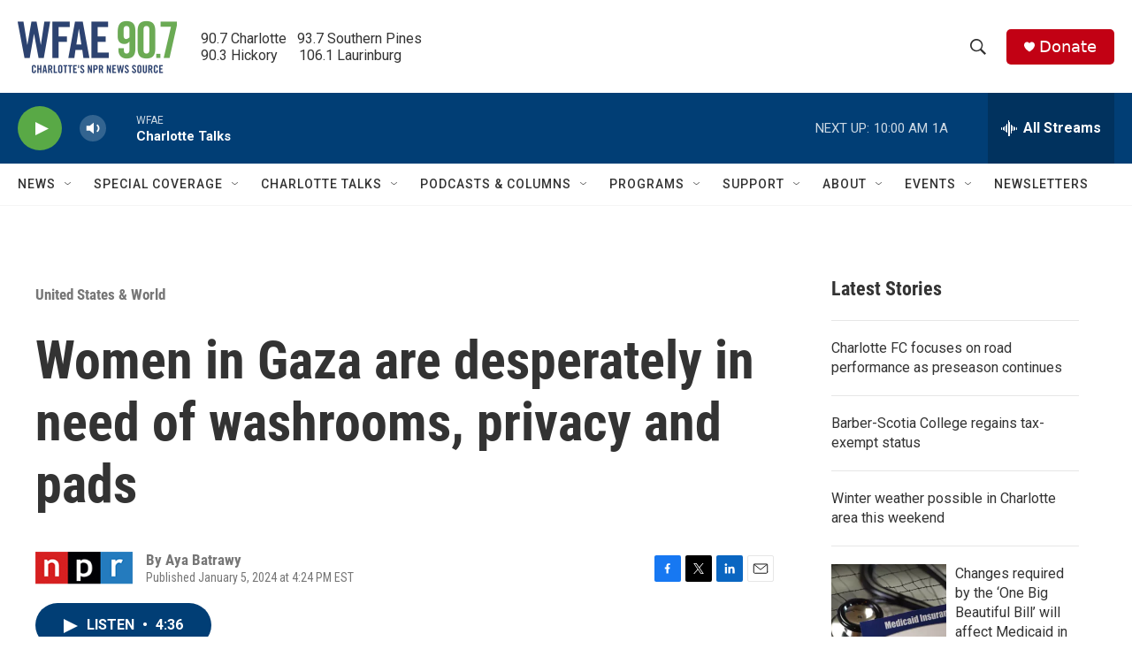

--- FILE ---
content_type: text/html; charset=utf-8
request_url: https://www.google.com/recaptcha/api2/aframe
body_size: 266
content:
<!DOCTYPE HTML><html><head><meta http-equiv="content-type" content="text/html; charset=UTF-8"></head><body><script nonce="2bHTPQFeNPtsDN7nZYutYQ">/** Anti-fraud and anti-abuse applications only. See google.com/recaptcha */ try{var clients={'sodar':'https://pagead2.googlesyndication.com/pagead/sodar?'};window.addEventListener("message",function(a){try{if(a.source===window.parent){var b=JSON.parse(a.data);var c=clients[b['id']];if(c){var d=document.createElement('img');d.src=c+b['params']+'&rc='+(localStorage.getItem("rc::a")?sessionStorage.getItem("rc::b"):"");window.document.body.appendChild(d);sessionStorage.setItem("rc::e",parseInt(sessionStorage.getItem("rc::e")||0)+1);localStorage.setItem("rc::h",'1768920081002');}}}catch(b){}});window.parent.postMessage("_grecaptcha_ready", "*");}catch(b){}</script></body></html>